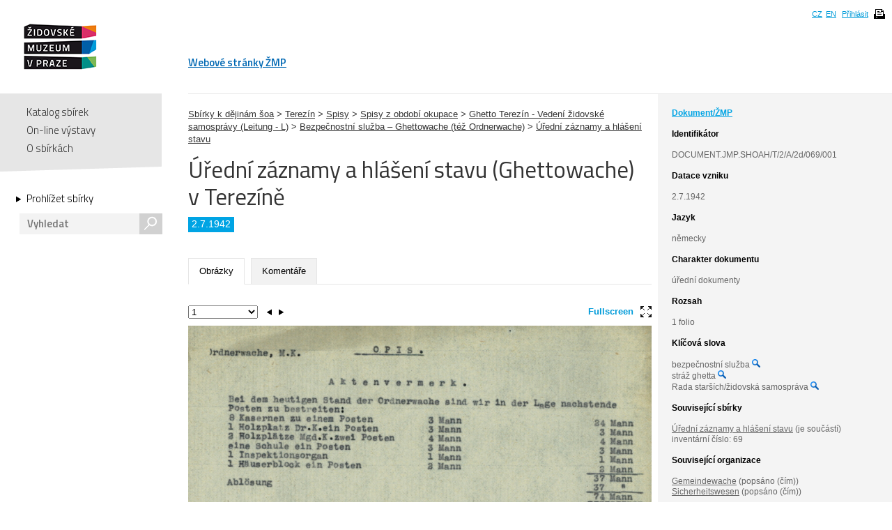

--- FILE ---
content_type: text/html; charset=UTF-8
request_url: https://collections.jewishmuseum.cz/index.php/Detail/Object/Show/object_id/130485
body_size: 5796
content:
<!DOCTYPE html>
<!--[if lt IE 7 ]> <html lang="cs" dir="ltr" class="ie6 ie lang-cs"> <![endif]-->
<!--[if IE 7 ]> <html lang="cs" dir="ltr" class="ie7 ie lang-cs"> <![endif]-->
<!--[if IE 8 ]> <html lang="cs" dir="ltr" class="ie8 ie lang-cs"> <![endif]-->
<!--[if IE 9 ]> <html lang="cs" dir="ltr" class="ie9 lang-cs"> <![endif]-->
<!--[if (gt IE 9)|!(IE)]><!--> <html lang="cs" class="non-ie lang-cs" dir="ltr"> <!--<![endif]-->
<head>
	<title>Jewish Museum Collections</title>
	<meta http-equiv="Content-type" content="text/html; charset=utf-8" />
	<link rel="alternate" type="application/rss+xml" title="Katalog sbírek, RSS" href="/index.php/Feed/recentlyAdded" />
	
    <link href="/themes/jewishmuseum/css/global.css" rel="stylesheet" media="all" type="text/css" />
    <link href="/themes/jewishmuseum/css/bookviewer.css" rel="stylesheet" media="all" type="text/css" />
    <link rel="stylesheet" href="/js/jquery/jquery-tileviewer/jquery.tileviewer.css" type="text/css" media="screen" />
<!--    <script type="text/javascript" src="/js/jquery/jquery.tools.min.js"  /> -->
    <link rel="stylesheet" href="/js/DV/viewer.css" type="text/css" media="screen" />

    <link href="/js/DV/viewer-datauri.css" media="screen" rel="stylesheet" type="text/css" />
    <link href="/js/DV/plain-datauri.css" media="screen" rel="stylesheet" type="text/css" />
    <link href="/js/DV/plain.css" media="screen" rel="stylesheet" type="text/css" />


    <link href="/themes/jewishmuseum/css/print.css" rel="stylesheet" media="print" type="text/css" />
	<link href="/themes/jewishmuseum/css/sets.css" rel="stylesheet" type="text/css" />
	<link rel="stylesheet" href="/js/videojs/video-js.css" type="text/css" media="screen" />
	<link rel="stylesheet" href="/js/jquery/jquery-jplayer/jplayer.blue.monday.css" type="text/css" media="screen" />
    <link href='https://fonts.googleapis.com/css?family=Titillium+Web:400,600,700,300&subset=latin,latin-ext' rel='stylesheet' type='text/css'>
    <!--[if IE]>
    <link rel="stylesheet" type="text/css" href="/themes/jewishmuseum/css/iestyles.css" />
	<![endif]-->
	<script type="text/javascript">
		window.baseUrl = '';
	</script>
<script src='/js/jquery/jquery.js' type='text/javascript'></script>
<script src='/js/jquery/jquery-migrate-1.1.1.js' type='text/javascript'></script>
<script src='/js/jquery/jquery.tooltip.js' type='text/javascript'></script>
<script src='/js/jquery/superfish.js' type='text/javascript'></script>
<script src='/js/jquery/jquery.corner.js' type='text/javascript'></script>
<script src='/js/jquery/hoverIntent.js' type='text/javascript'></script>
<script src='/js/jquery/jquery.dimensions.js' type='text/javascript'></script>
<script src='/js/jquery/jquery.bgiframe.js' type='text/javascript'></script>
<script src='/js/jquery/jquery.json.js' type='text/javascript'></script>
<script src='/js/jquery/jquery.cookie.js' type='text/javascript'></script>
<script src='/js/jquery/jquery.cookiejar.pack.js' type='text/javascript'></script>
<script src='/js/ca/ca.utils.js' type='text/javascript'></script>
<script src='/js/jquery/jquery.jgrowl.min.js' type='text/javascript'></script>
<script src='/js/jquery/jquery.searchlight.js' type='text/javascript'></script>
<script src='/js/videojs/video.js' type='text/javascript'></script>
<link rel='stylesheet' href='/js/videojs/video-js.css' type='text/css' media='screen'/>
<script src='/js/jquery/jquery-ui/jquery-ui-1.9.2.custom.min.js' type='text/javascript'></script>
<link rel='stylesheet' href='/js/jquery/jquery-ui/smoothness/jquery-ui-1.9.2.custom.css' type='text/css' media='screen'/>
<script src='/js/ca/ca.bookreader.js' type='text/javascript'></script>
<script src='/js/DV/viewer.js' type='text/javascript'></script>
<script src='/js/DV/templates.js' type='text/javascript'></script>
<script src='/js/jquery/jquery.mousewheel.js' type='text/javascript'></script>
<script src='/js/jquery/jquery-tileviewer/jquery.tileviewer.js' type='text/javascript'></script>
<script src='/js/jquery/jquery.hotkeys.js' type='text/javascript'></script>
<script src='/js/jquery/jquery.jscrollpane.min.js' type='text/javascript'></script>
<script src='/js/mediaelement/mediaelement-and-player.min.js' type='text/javascript'></script>
<link rel='stylesheet' href='/js/mediaelement/mediaelementplayer.min.css' type='text/css' media='screen'/>
<script src='/js/jquery/jgestures/jgestures.js' type='text/javascript'></script>
<script src='/js/swf/swfobject.js' type='text/javascript'></script>
<script src='/js/jewishmuseum/css3-mediaqueries.js' type='text/javascript'></script>
<script src='/js/jewishmuseum/jquery.lazyload.min.js' type='text/javascript'></script>
<script src='/js/jewishmuseum/jquery.imagesloaded.min.js' type='text/javascript'></script>
<script src='/js/jewishmuseum/cstypo.js' type='text/javascript'></script>
<script src='/js/jewishmuseum/application.js' type='text/javascript'></script>
<script src='https://maps.googleapis.com/maps/api/js?key=AIzaSyBHXtpBh6qPJUb01y5fTjZ_OK4IBdyKBTg' type='text/javascript'></script>
<script src='/js/ca/ca.googlemaps.js' type='text/javascript'></script>
<script src='/js/jquery/jquery.timers-1.2.js' type='text/javascript'></script>
<script src='/js/google/pickonmap.js' type='text/javascript'></script>
<script src='/js/google/markerclusterer.js' type='text/javascript'></script>
<script src='/js/google/geolocationmarker.js' type='text/javascript'></script>
<script src='/js/jquery/jcarousel/lib/jquery.jcarousel.js' type='text/javascript'></script>
<script src='/js/jewishmuseum/bootstrap-tabs.js' type='text/javascript'></script>
<script src='/js/ca/ca.genericpanel.js' type='text/javascript'></script>
<script src='/js/jquery/jquery.tools.min.js' type='text/javascript'></script>
<script src='/js/jquery/jquery.scrollto.min.js' type='text/javascript'></script>
<script src='/js/flowplayer/flowplayer-3.2.6.min.js' type='text/javascript'></script>
<script src='/js/jewishmuseum/application.dragscroll.js' type='text/javascript'></script>
<script src='/js/d3/d3.v2.js' type='text/javascript'></script>
<script src='/js/ca/ca.browsepanel.js' type='text/javascript'></script>
<script src='/js/ca/ca.imagescroller.js' type='text/javascript'></script>
<script src='/js/jquery/jquery.expander.js' type='text/javascript'></script>


<!-- Google tag (gtag.js) -->
<script async src="https://www.googletagmanager.com/gtag/js?id=G-JFH5H2548Q"></script>
<script>
  window.dataLayer = window.dataLayer || [];
  function gtag(){dataLayer.push(arguments);}
  gtag('js', new Date());

  gtag('config', 'G-JFH5H2548Q');
</script>



</head>
<body class="Object Show">
<div id="page-wrap">
	<div id="header">
		<div class="inner">
			<div class="cs" id="logo">
				<a href='/index.php' class='cs_CZ'><img src="/themes/jewishmuseum/graphics/logo-ZMP.png" alt="Katalog sbírek" /></a>			</div>
			<div class="cm">
				<ul id="main-menu">
									<li><a href="https://www.jewishmuseum.cz/aindex.php">Webové stránky ŽMP</a></li>
					<!-- <li class="current"><a href="#">Sbírky</a></li> -->
									</ul>
			</div>
						<div id="header-box">
				<ul>
				<li><a href="/index.php/Splash/Index/lang/cs_CZ" title="čeština">CZ</a></li><li><a href="/index.php/Splash/Index/lang/en_US" title="English">EN</a></li>											<li><a href='/index.php/LoginReg/form'>Přihlásit</a></li>
											<li class="print">
						<span class="print-page ico-print" data-notification="Dokument se připravuje pro tisk, načítají se obrázky. Může to chvíli trvat..."></span>
					</li>
				</ul>
			</div>
		</div>
	</div>
	<div id="main">		<div class="sidebar">
			<div id="navigation">
				<ul class="menu">
					
					<li><a href='/index.php'>Katalog sbírek</a></li>
					<li><a href='/index.php/simpleGallery/Show/Index'>On-line výstavy</a></li>
					<!-- <li><a href='/index.php/Hierarchy/Show/Index'>Hierarchie sbírek</a></li> -->
					<li><a href='/index.php/Splash/About'>O sbírkách</a></li>
				</ul>
				<div class="browse">
					<a href='/index.php/Browse/clearCriteria' class='browse-link'>Prohlížet sbírky<span class="arrow"></span></a>					<div id="search">
												<form name="header_search" action="/index.php/Search/Index" method="get">
							<input type="text" name="search" value="" placeholder="Vyhledat" id="quickSearch" />
							<div class="submit"><input type="submit" value="s" /></div>
						</form>
					</div>
									</div>
			</div>
			<span class="fullscreen-arrow ico-right"></span>
		</div>
		<div class="content">    <script type="text/javascript">
        if (typeof window.titleChanged == 'undefined') {
            window.titleChanged = true;
            document.title = "\u00da\u0159edn\u00ed z\u00e1znamy a hl\u00e1\u0161en\u00ed stavu (Ghettowache) v Terez\u00edn\u011b | Jewish Museum Collections";
        }
    </script>
    <div id="detail">
                <div id="detail-right">
            <div class="inner">
                <span class="fullscreen-arrow ico-left"></span>
                <div class="type-name">Dokument/ŽMP</div><div style="word-wrap: break-word;"><b class="heading">Identifikátor</b>DOCUMENT.JMP.SHOAH/T/2/A/2d/069/001</div><div class="item-date"><b class="heading">Datace vzniku</b>2.7.1942<br /></div><div class="item-entities"><b class="heading">Jazyk</b>německy</div><div><b class="heading">Charakter dokumentu</b>úřední dokumenty</div><div class='item-entities'><b class='heading'>Rozsah</b>1 folio<br /></div><div class='item-terms'><b class='heading'>Klíčová slova</b><ul>bezpečnostní služba <a href='/index.php/Browse/clearAndAddCriteria/facet/term_facet/id/2168'><img height="12" width="12" title="Fasetové vyhledávání" src="/themes/jewishmuseum/graphics/magnifier-icon.png"></a><br />stráž ghetta <a href='/index.php/Browse/clearAndAddCriteria/facet/term_facet/id/1680'><img height="12" width="12" title="Fasetové vyhledávání" src="/themes/jewishmuseum/graphics/magnifier-icon.png"></a><br />Rada starších/židovská samospráva <a href='/index.php/Browse/clearAndAddCriteria/facet/term_facet/id/771'><img height="12" width="12" title="Fasetové vyhledávání" src="/themes/jewishmuseum/graphics/magnifier-icon.png"></a><br /></ul></div><div class='unit'><h2><div class='item-type'>Související sbírky</div></h2><br><div id="collection"><div><a href='/index.php/Detail/Collection/Show/collection_id/285'>Úřední záznamy a hlášení stavu</a> (je součástí)</div>inventární číslo: 69<br /></div></div><!-- end unit --><div class="organisations"><b class="heading">Související organizace</b><a href='/index.php/Detail/Entity/Show/entity_id/179574'>Gemeindewache</a> (popsáno (čím))<br /><a href='/index.php/Detail/Entity/Show/entity_id/179511'>Sicherheitswesen</a> (popsáno (čím))<br /></div>    <div class="item-entities">
        <b class='heading'>Související místa</b>
        Terezín (popisuje) <a href='/index.php/Browse/clearAndAddCriteria/facet/place_facet/id/6354'><img height="12" width="12" title="Fasetové vyhledávání" src="/themes/jewishmuseum/graphics/magnifier-icon.png"></a><br />Ghettowache/L 315 (popisuje) <a href='/index.php/Browse/clearAndAddCriteria/facet/place_facet/id/28511'><img height="12" width="12" title="Fasetové vyhledávání" src="/themes/jewishmuseum/graphics/magnifier-icon.png"></a><br />Magdeburger Kaserne/B V (popisuje) <a href='/index.php/Browse/clearAndAddCriteria/facet/place_facet/id/28496'><img height="12" width="12" title="Fasetové vyhledávání" src="/themes/jewishmuseum/graphics/magnifier-icon.png"></a><br />Krematorium (popisuje) <a href='/index.php/Browse/clearAndAddCriteria/facet/place_facet/id/28528'><img height="12" width="12" title="Fasetové vyhledávání" src="/themes/jewishmuseum/graphics/magnifier-icon.png"></a>    </div>
<div class='item-map'><div style='width:200px; height:150px' id='map'> </div>

<script type='text/javascript'>
	var caMap_map;
	var GeoMarker_map;
jQuery(document).ready(function() {
	caMap_map = caUI.initGoogleMap({id: 'map', mapType: 'terrain', zoomControl: true, navigationControl: true , mapTypeControl: false, scaleControl: false});
	var caMap_map_markers = [];
	var caMap_map_current_marker = -1;
/*
		var styles = [
		  {
			stylers: [

			  { saturation: -100 },

			]
		  },{
			featureType: 'road',
			elementType: 'geometry',
			stylers: [
			  { lightness: 100 },
			  { visibility: 'simplified' }
			]
		  }
		];
		

			caMap_map.map.setOptions({styles: styles});*/
			var mc_map = new MarkerClusterer(caMap_map.map, [], {maxZoom: 14});
			GeoMarker_map = new GeolocationMarker(caMap_map.map);
			GeoMarker_map.setCircleOptions({ fillColor: 'red', radius: '100', visible: true, map: caMap_map.map});

				var idleMinListener_map = google.maps.event.addListenerOnce(caMap_map.map, 'idle', function() {
					caMap_map.map.setZoom(15);
				});
					var m = caMap_map.makeMarker(50.5109169, 14.1504386, '', '', '', {icon: '/themes/jewishmuseum/graphics/blu-pointer.png'} );
	caMap_map_markers.push(m);
	mc_map.addMarker(m);

				caMap_map.fitBounds(50.5109169,50.5109169,14.1504386,14.1504386);
	});
	function clickroute() { 
		var latLng = GeoMarker_map.getPosition();
		if (typeof latLng === 'undefined' ) {
			document.getElementById('helpDiv').style.display = 'block';
		} else {
			caMap_map.map.panTo(latLng);
		}
	}
</script>
</div>    <div class="item-share">
        <br><a class="addthis_button"
               href="https://www.addthis.com/bookmark.php?v=250&amp;username=xa-4baa59d57fc36521"><img
                src="https://s7.addthis.com/static/btn/v2/lg-share-en.gif" width="125" height="16"
                alt="Bookmark and Share" style="border:0;"/></a>
        <script type="text/javascript"
                src="https://s7.addthis.com/js/250/addthis_widget.js#username=xa-4baa59d57fc36521"></script>
    </div>


            </div>
        </div>

        <div id="detail-left">
            <div class="item" style="padding-top: 20px">
    <a href='/index.php/Detail/Collection/Show/collection_id/2'>Sbírky k dějinám šoa</a> > <a href='/index.php/Detail/Collection/Show/collection_id/5'>Terezín</a> > <a href='/index.php/Detail/Collection/Show/collection_id/91'>Spisy</a> > <a href='/index.php/Detail/Collection/Show/collection_id/92'>Spisy z období okupace</a> > <a href='/index.php/Detail/Collection/Show/collection_id/96'>Ghetto Terezín - Vedení židovské samosprávy (Leitung - L)</a> > <a href='/index.php/Detail/Collection/Show/collection_id/100'>Bezpečnostní služba – Ghettowache (též Ordnerwache)</a> > <a href='/index.php/Detail/Collection/Show/collection_id/285'>Úřední záznamy a hlášení stavu</a></div>
            <div class="title">
                <h1>
                    Úřední záznamy a hlášení stavu (Ghettowache) v Terezíně                </h1>
                <a href='/index.php' class='logo-small cs_CZ'>Katalog sbírek</a><div class="div-border"><span>2.7.1942</span></div>
            </div>

            <ul class="tabs">
                                <li class="active"><a href="#tab-images">Obrázky</a></li><li><a href="#tab-comments">Komentáře</a></li>            </ul>

            <div class="tab-content">
                <div id="tab-images" class="active">
    <div id="detail-left-pagination">
        <span id="fullscreen-toggle">Fullscreen<span class="ico-fullscreen"></span></span>
        <div class="clear"></div>
    </div>
    <ul>
        <li data-id="135173"><div class="small"><img data-ratio="0.7227" src="/themes/jewishmuseum/graphics/placeholder.png" class="scroll-lazyload" data-original='https://collections.jewishmuseum.cz/media/zmarch/images/1/3/5/1/90446_ca_object_representations_media_135173_large.jpg' width='800' height='1107' /><div class="watermark"><img src="/themes/jewishmuseum/graphics/vodoznak-cz.png" alt="JMP Watermark" /></div></div><div class="big"><img data-ratio="0.7227" src="/themes/jewishmuseum/graphics/placeholder.png" class="scroll-lazyload" data-original='https://collections.jewishmuseum.cz/media/zmarch/images/1/3/5/1/72285_ca_object_representations_media_135173_fullscreen.jpg' width='1084' height='1500' /><div class="watermark"><img src="/themes/jewishmuseum/graphics/vodoznak-cz.png" alt="JMP Watermark" /></div></div></li>            
    </ul>
</div>
			
		<div id="tab-comments">
<p><a href='/index.php/LoginReg/form/site_last_page/ObjectDetail/object_id/130485'>Pro vložení komentáře se přihlaste!</a></p>		
		</div><!-- end objUserData-->
            </div>
                    </div>
        <!--konec detail-left -->
        <span class='Z3988' title='ctx_ver=Z39.88-2004&amp;rft_val_fmt=info%3Aofi%2Ffmt%3Akev%3Amtx%3Abook&amp;rfr_id=info%3Asid%2Fcollections.jewishmuseum.cz%3ACollectiveAccess&amp;rft.genre=bookitem&amp;rft.atitle=%C3%9A%C5%99edn%C3%AD+z%C3%A1znamy+a+hl%C3%A1%C5%A1en%C3%AD+stavu+%28Ghettowache%29+v+Terez%C3%ADn%C4%9B&amp;rft.btitle=&amp;rft.pub=&amp;rft.place=&amp;rft.spage=&amp;rft.epage=&amp;rft.date='></span>    </div>
</div><!-- end .content -->
</div><!-- end #main -->
<div id="push"></div>

</div>
<div id="footer">
    <div class="inner">
        <ul class="footer-left">
            <li><a href='/index.php/Splash/Contribute' class='ribbon-link'>Doplňte naše sbírky</a></li>
            <li class="contact">Máte-li zájem o digitální kopie materiálů z ŽMP,<br />obraťte se na: <a href="fotoarchiv/jewishmuseum.cz" class="em" data-em="fotoarchiv/jewishmuseum.cz">fotoarchiv/jewishmuseum.cz</a></li>
            <li class="copyright">
                &copy; 2026 Židovské muzeum v Praze<a class="claims-con" href="http://www.claimscon.org/" target="_blank" title="Conference on Jewish Material Claims Against Germany - Claims Conference"><img src="/themes/jewishmuseum/graphics/claims-conference.png" alt="Conference on Jewish Material Claims Against Germany - Claims Conference" /></a>            </li>
        </ul>
        <!--
	<div class="footer-newsletter">
		<label for="newsletter">Přihlašte se k odběru newsletteru:</label>
		<div class="input">
			<input type="text" id="newsletter" placeholder="e-mail" size="30" />
		</div>
	</div> -->
        <div class="footer-share">
            <a href="http://cs-cz.facebook.com/pages/Židovské-muzeum-v-Praze-The-Jewish-Museum-in-Prague/292572604355"
               target="_blank" class="ico"></a>
            <a href='/index.php/Feed/recentlyAdded' class='ico rss' target='_blank'></a>        </div>
                <!-- [0.3669s/12.75M] -->
    </div>
</div><!-- end footer -->

<div id="caMediaPanel">
    <div id="close"><a href="#" onclick="caMediaPanel.hidePanel(); return false;">&nbsp;&nbsp;&nbsp;</a></div>
    <div id="caMediaPanelContentArea" oncontextmenu="return false">

    </div>
</div>


<script type="text/javascript">
    /*
     Set up the "caMediaPanel" panel that will be triggered by links in object detail
     Note that the actual <div>'s implementing the panel are located here in views/pageFormat/pageFooter.php
     */
    var caMediaPanel;
    jQuery(document).ready(function () {
        if (caUI.initPanel) {
            caMediaPanel = caUI.initPanel({
                panelID: 'caMediaPanel', /* DOM ID of the <div> enclosing the panel */
                panelContentID: 'caMediaPanelContentArea', /* DOM ID of the content area <div> in the panel */
                exposeBackgroundColor: '#000', /* color (in hex notation) of background masking out page content; include the leading '#' in the color spec */
                exposeBackgroundOpacity: 0.85, /* opacity of background color masking out page content; 1.0 is opaque */
                panelTransitionSpeed: 200, /* time it takes the panel to fade in/out in milliseconds */
                allowMobileSafariZooming: true,
                mobileSafariViewportTagID: '_msafari_viewport'
            });
        }
    });
</script>
<div id="exposeMask"></div>
</body>
</html>


--- FILE ---
content_type: application/javascript
request_url: https://collections.jewishmuseum.cz/js/jewishmuseum/application.dragscroll.js
body_size: 2268
content:
// Generated by CoffeeScript 1.3.3
(function() {
  var bindTooltips, createPagination, fixSelect, ieFix, loadImg, loadImgDirect, moveRibbons, toggleHash;

  moveRibbons = function() {
    var oe;
    oe = $('#detail-online-exhibitions');
    if (oe.length === 1) {
      return $('#navigation').append(oe);
    }
  };

  toggleHash = function(el) {
    return el.each(function() {
      var h, t;
      t = $(this);
      if (t.hasClass('fullscreen-target-hashed')) {
        t.removeClass('fullscreen-target-hashed');
        h = t.attr('href');
        if (h.indexOf('#') > 0) {
          h = h.substring(0, h.indexOf('#'));
          return t.attr('href', h);
        }
      } else {
        t.addClass('fullscreen-target-hashed');
        return t.attr('href', "" + (t.attr('href')) + "#fullscreen");
      }
    });
  };

  loadImgDirect = function(img) {
    var orig;
    orig = img.data('original');
    if (typeof orig !== 'undefined') {
      return img.not('.loaded').addClass('loaded').attr('src', orig);
    }
  };

  loadImg = function(els) {
    var fullscreen;
    fullscreen = $('body').hasClass('fullscreen');
    return els.each(function() {
      var t;
      t = $(this);
      if (fullscreen) {
        t = t.find('.big .scroll-lazyload');
      } else {
        t = t.find('.small .scroll-lazyload');
      }
      return loadImgDirect(t);
    });
  };

  window.loadImg = loadImg;

  createPagination = function() {
    var arr, bo, count, dr, ft, fullscreenLinks, generateOffsets, h, ht, items, num, options, showHide, si, toggleFullscreen, _i, _j, _len, _results;
    items = window.imageWrap.find('li');
    count = items.length;
    fullscreenLinks = $('.fullscreen-target');
    window.images = items.find('.scroll-lazyload').filter(':visible');
    options = [];
    generateOffsets = function() {
      window.offsets = [];
      items.find('.scroll-lazyload').filter(':visible').height('auto').each(function() {
        var h, ratio, t;
        t = $(this);
        ratio = t.data('ratio');
        if (ratio) {
          ratio = parseFloat(ratio);
          h = t.width() / ratio;
          return t.height(h);
        }
      });
      return items.each(function(index) {
        return window.offsets[index] = $(this).position().top;
      });
    };
    generateOffsets();
    $(window).on('resize load', generateOffsets);
    arr = (function() {
      _results = [];
      for (var _i = 1; 1 <= count ? _i <= count : _i >= count; 1 <= count ? _i++ : _i--){ _results.push(_i); }
      return _results;
    }).apply(this);
    for (_j = 0, _len = arr.length; _j < _len; _j++) {
      num = arr[_j];
      options[num] = '<option value="' + num + '">' + num + '</option>';
    }
    window.readerSelectWrap = $('#detail-left-pagination', window.imageWrap);
    window.readerSelectWrap.prepend('<select name="pagination" id="detail-left-select">' + options.join('') + '</select><span class="arrow-wrap prev"><span class="arrow prev"></span></span><span class="arrow-wrap next"><span class="arrow next"></span></span>');
    window.readerSelect = $('#detail-left-select', window.readerSelectWrap);
    window.readerSelect.on('change', function() {
      var index, item;
      window.scrolledBySelect = true;
      index = $(this).val() - 1;
      item = items.eq(index);
      loadImg(items.slice(index - 1, index + 1));
      return $(window).scrollTo(item, 400, {
        offset: -window.readerSelectWrap.outerHeight()
      });
    });
    window.readerSelectWrap.on('click', '.arrow-wrap', function() {
      var c;
      c = parseInt(window.readerSelect.val());
      if ($(this).hasClass('prev')) {
        c--;
      } else {
        c++;
      }
      if ($.inArray(c, arr) > -1) {
        window.scrolledBySelect = true;
        return window.readerSelect.val(c).trigger('change');
      }
    });
    $(window).scrollTop(0);
    window.imageWrapTop = window.imageWrap.show(0).offset().top;
    fixSelect();
    $(window).on('scroll', function() {
      fixSelect();
      if (window.scrollTimer) {
        clearTimeout(window.scrollTimer);
      }
      return window.scrollTimer = setTimeout(function() {
        return $(window).trigger('scrollchange');
      }, 200);
    });
    $(window).on('scrollchange', function() {
      var n, o, offsets;
      if (window.scrolledBySelect) {
        window.scrolledBySelect = false;
        return false;
      }
      offsets = window.offsets;
      o = $(window).scrollTop();
      n = 0;
      while (n < offsets.length && offsets[n] < o) {
        n++;
      }
      if (n === 0) {
        n = 1;
      }
      loadImg(items.slice(n - 1, n + 1));
      return window.readerSelect.val(n);
    });
    ft = $('#fullscreen-toggle', window.imageWrap);
    bo = $('body');
    ht = $('html');
    dr = $('#detail-right', '#main');
    si = $('.sidebar', '#main');
    showHide = function(cont, lIn, rIn, lOut, rOut) {
      cont.on('hover', function() {
        var an;
        if (cont.hasClass('in') || !bo.hasClass('fullscreen')) {
          return;
        }
        cont.addClass('in');
        an = {
          left: lIn,
          right: rIn
        };
        return cont.stop().animate(an, 600);
      });
      return cont.on('mouseleave', function() {
        var an;
        if (!cont.hasClass('in') || !bo.hasClass('fullscreen')) {
          return;
        }
        cont.removeClass('in');
        an = {
          left: lOut,
          right: rOut
        };
        return cont.stop().animate(an, 600);
      });
    };
    $(window).on('load', function() {
      showHide(si, 0, 'auto', -290, 'auto');
      return showHide(dr, 'auto', -40, 'auto', -366);
    });
    toggleFullscreen = function() {
      bo.add(ht).toggleClass('fullscreen');
      ft.toggleClass('in');
      toggleHash(fullscreenLinks);
      fixSelect();
      si.add(dr).removeAttr('style');
      if (ft.hasClass('in')) {
        window.location.hash = '#fullscreen';
        window.images = items.find('.big .scroll-lazyload');
      } else {
        window.location.hash = '';
        window.images = items.find('.small .scroll-lazyload');
      }
      $(window).trigger('resize scroll');
      window.readerSelect.trigger('change');
      loadImg(window.images.slice(0, 1));
      loadImgDirect(window.images.eq(0));
      return loadImgDirect(window.images.eq(1));
    };
    ft.on('click', toggleFullscreen);
    h = window.location.hash;
    if (h === '#fullscreen') {
      toggleFullscreen();
    }
    if (h === '#text') {
      $(window).trigger('resize');
    }
    $(window).on('load', function() {
      return $(window).trigger('scroll');
    });
    loadImgDirect(window.images.eq(0));
    return loadImgDirect(window.images.eq(1));
  };

  fixSelect = function() {
    if ($(window).scrollTop() > window.imageWrapTop) {
      window.readerSelectWrap.addClass('fixed');
      window.readerSelectWrap.width(window.imageWrap.width());
      return window.readerSelectWrap.css({
        left: window.imageWrap.offset().left
      });
    } else {
      window.readerSelectWrap.removeClass('fixed');
      return window.readerSelectWrap.removeAttr('style');
    }
  };

  bindTooltips = function() {
    return $('.item-collections .collection-link', '#detail-right').tooltip({
      track: true,
      delay: 0,
      showURL: false,
      positionLeft: true,
      bodyHandler: function() {
        return $(this).siblings('.description').html();
      }
    });
  };

  ieFix = function() {
    if ($.browser.msie && $.browser.version < 9 && $.browser.version > 7) {
      return $('.scroll-lazyload', '#detail-left').css({
        maxWidth: 'auto'
      });
    }
  };

  $(function() {
    ieFix();
    moveRibbons();
    window.imageWrap = $('#tab-images');
    if (window.imageWrap.length === 1) {
      if (window.imageWrap.is(':hidden')) {
        window.imageWrap.one('activated', createPagination);
      } else {
        createPagination();
      }
    }
    return bindTooltips();
  });

}).call(this);


--- FILE ---
content_type: application/javascript
request_url: https://collections.jewishmuseum.cz/js/ca/ca.genericpanel.js
body_size: 1908
content:
/* ----------------------------------------------------------------------
 * js/ca/ca.genericpanel.js
 * ----------------------------------------------------------------------
 * CollectiveAccess
 * Open-source collections management software
 * ----------------------------------------------------------------------
 *
 * Software by Whirl-i-Gig (http://www.whirl-i-gig.com)
 * Copyright 2010-2013 Whirl-i-Gig
 *
 * For more information visit http://www.CollectiveAccess.org
 *
 * This program is free software; you may redistribute it and/or modify it under
 * the terms of the provided license as published by Whirl-i-Gig
 *
 * CollectiveAccess is distributed in the hope that it will be useful, but
 * WITHOUT ANY WARRANTIES whatsoever, including any implied warranty of 
 * MERCHANTABILITY or FITNESS FOR A PARTICULAR PURPOSE.  
 *
 * This source code is free and modifiable under the terms of 
 * GNU General Public License. (http://www.gnu.org/copyleft/gpl.html). See
 * the "license.txt" file for details, or visit the CollectiveAccess web site at
 * http://www.CollectiveAccess.org
 *
 * ----------------------------------------------------------------------
 */
 
var caUI = caUI || {};

(function ($) {
	caUI.initPanel = function(options) {
		// --------------------------------------------------------------------------------
		// setup options
		var that = jQuery.extend({
			panelID: 'caPanel',							/* id of enclosing panel div */
			panelContentID: 'caPanelContent',			/* id of div within enclosing panel div that contains content */
	
			useExpose: true,
			exposeBackgroundColor: '#000000',
			exposeBackgroundOpacity: 0.5,
			panelTransitionSpeed: 200,
			allowMobileSafariZooming: false,
			mobileSafariViewportTagID: '_msafari_viewport',
			mobileSafariInitialZoom: "1.0",
			mobileSafariMinZoom: "1.0",
			mobileSafariMaxZoom: "10.0",
			mobileSafariDeviceWidth:  "device-width",
			mobileSafariDeviceHeight:  "device-height",
			mobileSafariUserScaleable: false,
			onOpenCallback: null,
			onCloseCallback: null,
			
			center: false,
			centerHorizontal: false,
			centerVertical : false,
			
			isChanging: false,
			clearOnClose: false
		}, options);
		
		
		// --------------------------------------------------------------------------------
		// Define methods
		// --------------------------------------------------------------------------------
		that.showPanel = function(url, onCloseCallback, clearOnClose, postData) {
			that.setZoom(that.allowMobileSafariZooming);
			that.isChanging = true;
			
			
			if (that.center || that.centerHorizontal) {
				jQuery('#' + that.panelID).css("left", ((jQuery(window).width() - jQuery('#' + that.panelID).width())/2) + "px");
			}
			
			if (that.center || that.centerVertical) {
				jQuery('#' + that.panelID).css("top", ((jQuery(window).height() - jQuery('#' + that.panelID).height())/2) + "px");
			}
			
			jQuery('#' + that.panelID).fadeIn(that.panelTransitionSpeed, function() { that.isChanging = false; });
			
			if (that.useExpose) { 
				jQuery('#' + that.panelID).expose({api: true, color: that.exposeBackgroundColor , opacity: that.exposeBackgroundOpacity, closeOnClick : false, closeOnEsc: true}).load(); 
			}
			
			if (onCloseCallback) {
				that.onCloseCallback = onCloseCallback;
			}
			
			// Apply close behavior to selected elements
			if (!postData) { postData = {}; }
			if (url) {
				jQuery('#' + that.panelContentID).load(url, postData, that.closeButtonSelector ? function() {			
					jQuery(that.closeButtonSelector).click(function() {
						that.hidePanel();
					})
				} : null);
				that.clearOnClose = (clearOnClose == undefined) ? true : clearOnClose;
			} else {
				if (clearOnClose != undefined) { that.clearOnClose = clearOnClose; }
			}
			
			if (that.onOpenCallback) {
				that.onOpenCallback(url);
			}
		}
		
		that.hidePanel = function(opts) {
			if (that.onCloseCallback) {
				that.onCloseCallback();
			}
			that.setZoom(false);
			that.isChanging = true;
			jQuery('#' + that.panelID).fadeOut(that.panelTransitionSpeed, function() { that.isChanging = false; });
			
			if (that.useExpose && (!opts || !opts.dontCloseMask)) {
				jQuery.mask.close();
			}
			
			if (that.clearOnClose) {
				jQuery('#' + that.panelContentID).empty();
				that.clearOnClose = false;
			}
		}
		
		that.panelIsVisible = function() {
			return (jQuery('#' + that.panelID + ':visible').length > 0) ? true : false;
		}
		
		that.getPanelID = function() {
			return that.panelID;
		}
		
		that.getPanelContentID = function() {
			return that.panelContentID;
		}
		
		// --------------------------------------------------------------------------------
		// Mobile Safari zooming
		// --------------------------------------------------------------------------------
		that.setZoom = function(allow) {
			if (allow) {
				jQuery('#' + that.mobileSafariViewportTagID).attr('content','width=' + that.mobileSafariDeviceWidth + ', height=' + that.mobileSafariDeviceHeight + ', initial-scale=' + that.mobileSafariInitialZoom + ', minimum-scale=' + that.mobileSafariMinZoom + ', maximum-scale=' + that.mobileSafariMaxZoom + ', user-scalable=' + (that.mobileSafariUserScaleable ? 'yes' : 'no') + '');
			} else {
				jQuery('#' + that.mobileSafariViewportTagID).attr('content', 'width=' + that.mobileSafariDeviceWidth + ', height=' + that.mobileSafariDeviceHeight + ', initial-scale=1, minimum-scale=1, maximum-scale=1, user-scalable=yes');
			}
		}

		// --------------------------------------------------------------------------------
		// Set up handler to trigger appearance of panel
		// --------------------------------------------------------------------------------
		jQuery(document).ready(function() {
			// hide panel if click is outside of panel
			//jQuery(document).click(function(event) {
			//	var p = jQuery(event.target).parents().map(function() { return this.id; }).get();
			//	if (!that.isChanging && that.panelIsVisible() && (jQuery.inArray(that.panelID, p) == -1)) {
				//	that.hidePanel();
			//	}
			//});
			
			// hide panel if escape key is clicked
			jQuery(document).keyup(function(event) {
				if ((event.keyCode == 27) && !that.isChanging && that.panelIsVisible()) {
					that.hidePanel();
				}
			});
		});
		
		// --------------------------------------------------------------------------------
		
		return that;
	};	
})(jQuery);